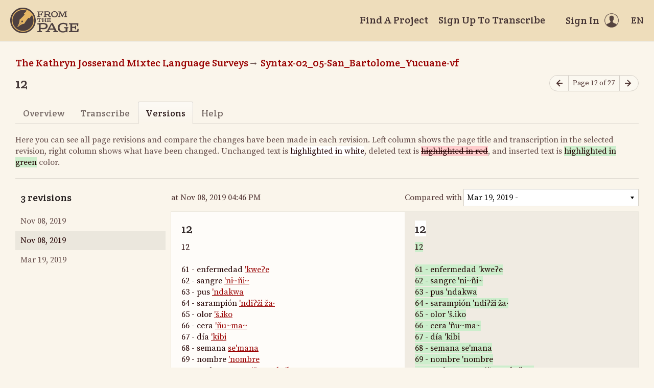

--- FILE ---
content_type: text/html; charset=utf-8
request_url: https://fromthepage.lib.utexas.edu/page_version/show?page_version_id=27970
body_size: 12128
content:
<!DOCTYPE html><html lang="en-US"><head><meta charset="utf-8"><meta http-equiv="X-UA-Compatible" content="IE=edge"><title>Versions - 12 (The Kathryn Josserand Mixtec Language Surveys, Syntax-02_05-San_Bartolome_Yucuane-vf) | FromThePage</title><meta name="viewport" content="width=device-width"><meta name="google" content="notranslate"><meta name="description" content="12 (The Kathryn Josserand Mixtec Language Surveys, Syntax-02_05-San_Bartolome_Yucuane-vf) - page versions. 12 61 - enfermedad &amp;#39;kweʔe 62 - sangre &amp;#39;ni~ñi~ 63 - pus &amp;#39;ndakwa 64 - sarampión &amp;#39;ndiʔži ža· 65 - olor &amp;#39;š.iko 66 - cera &amp;#39;ñu~ma~ 67 - día &amp;#39;kibi 68 -..."><meta name="author" content="FromThePage.com"><meta name="copyright" content="(c) 2026 FromThePage.com"><meta name="verify-v1" content="2pFw887E35Fhfkyj/nFGzyui8dJ4rLbluudrp1mDcj0="><meta name="csrf-param" content="authenticity_token" />
<meta name="csrf-token" content="+uHx2ymZc8xfmTNVDNpY60D+FR/vylbQbS1ugi7hb6K2SCGWhOW/8RbJIrlfJuI5Akcx9tF42RU6ncRv10iB3g==" />
<link rel="shortcut icon" type="image/x-icon" href="/assets/favicon-694316b93124346fbc3b3fb3da08ad33130d9258c96b31d265aef55c481280b7.ico" />
<link rel="stylesheet" media="screen" href="//fonts.googleapis.com/css?family=Source+Serif+Pro:400,700|Crete+Round" />
<link rel="stylesheet" media="screen" href="/assets/application-02e507dc5536a3f1abadf4bc8d8ca826d54d4b0aa8938508256a7fa0e8d7db03.css" /></head><body><div id="flash_wrapper"></div><header class="header"><div class="toolbar"><div class="toolbar_group"><a class="logo" title="Home" aria-label="Home" href="/landing?logo=true"><svg title="Home"><use xlink:href="/assets/symbols-2f9abf8763d55a820c078a617744969bc2abd607a787ecb1c254cfc803265819.svg#logo"></use></svg></a></div><div class="toolbar_group"><a class="header_link" href="/findaproject">Find A Project</a><a class="header_link" href="/sullivant/sign_up">Sign Up To Transcribe</a><a class="header_link header_user" href="/users/sign_in"><span>Sign In</span><svg class="icon"><use xlink:href="/assets/symbols-2f9abf8763d55a820c078a617744969bc2abd607a787ecb1c254cfc803265819.svg#header-user"></use></svg></a><dl class="dropdown right"><dt class="header_link header_locale" tabindex="0"><span><img src="/assets/icons/globe.svg" alt=""><big> EN</big></span></dt><dd><a href="/user/choose_locale/de">Deutsch</a><a href="/user/choose_locale/en">English</a><a href="/user/choose_locale/es">Español</a><a href="/user/choose_locale/fr">Français</a><a href="/user/choose_locale/pt">Português</a></dd></dl></div></div></header><main class="wrapper"><ul class="breadcrumbs"><li><a href="/sullivant/the-kathryn-josserand-mixtec-language-surveys">The Kathryn Josserand Mixtec Language Surveys</a></li><li><a href="/sullivant/the-kathryn-josserand-mixtec-language-surveys/syntax-02-05-san-bartolome-yucuane-vf">Syntax-02_05-San_Bartolome_Yucuane-vf</a></li></ul><div class="headline"><h1 class="headline_title">12</h1><div class="headline_aside"><nav class="page-nav"><a class="page-nav_prev" title="Previous page" aria-label="Previous page" onclick="unsavedTranscription(event);" href="/sullivant/the-kathryn-josserand-mixtec-language-surveys/syntax-02-05-san-bartolome-yucuane-vf/display/14474"><svg class="icon" title="Previous page"><use xlink:href="/assets/symbols-2f9abf8763d55a820c078a617744969bc2abd607a787ecb1c254cfc803265819.svg#icon-arrow-left"></use></svg></a><span class="page-nav_info">Page 12 of 27</span><a class="page-nav_next" title="Next page" aria-label="Next page" onclick="unsavedTranscription(event);" href="/sullivant/the-kathryn-josserand-mixtec-language-surveys/syntax-02-05-san-bartolome-yucuane-vf/display/14476"><svg class="icon" title="Next page"><use xlink:href="/assets/symbols-2f9abf8763d55a820c078a617744969bc2abd607a787ecb1c254cfc803265819.svg#icon-arrow-right"></use></svg></a></nav></div></div><div class="tabs"><a href="/sullivant/the-kathryn-josserand-mixtec-language-surveys/syntax-02-05-san-bartolome-yucuane-vf/display/14475">Overview</a><a href="/sullivant/the-kathryn-josserand-mixtec-language-surveys/syntax-02-05-san-bartolome-yucuane-vf/guest/14475">Transcribe</a><a class="active">Versions</a><a href="/sullivant/the-kathryn-josserand-mixtec-language-surveys/syntax-02-05-san-bartolome-yucuane-vf/help/14475">Help</a></div><p class="diff-help">Here you can see all page revisions and compare the changes have been made in each revision. Left column shows the page title and transcription in the selected revision, right column shows what have been changed. Unchanged text is <span>highlighted in white</span>, deleted text is <del>highlighted in red</del>, and inserted text is <ins>highlighted in green</ins> color.</p><table class="diff-versions" data-fullheight="{ &quot;bottom&quot;: 30, &quot;cssrule&quot;: &quot;min-height&quot; }"><tr><th><h5 class="nomargin">3 revisions</h5></th><th><a href="/86"></a> at Nov 08, 2019 04:46 PM</th><th><form data-compare-with="" action="/page_version/show" accept-charset="UTF-8" method="get"><input type="hidden" name="page_version_id" id="page_version_id" value="27970" /><label for="compare_version_id">Compared with</label><select name="compare_version_id" id="compare_version_id"><option value="27971">Nov 08, 2019 - </option>
<option value="27970">Nov 08, 2019 - </option>
<option selected="selected" value="19180">Mar 19, 2019 - </option></select></form></th></tr><tr><td class="diff-list"><div class="scroll-container"><a href="/page_version/show?page_version_id=27971"><time datetime="2019-11-08T22:46:53Z">Nov 08, 2019</time><div class="image-wrap"></div><small></small></a><a class="selected" href="/page_version/show?page_version_id=27970"><time datetime="2019-11-08T22:46:51Z">Nov 08, 2019</time><div class="image-wrap"></div><small></small></a><a href="/page_version/show?page_version_id=19180"><time datetime="2019-03-19T21:54:24Z">Mar 19, 2019</time><div class="image-wrap"></div><small></small></a></div></td><td class="diff-version ltr" lang="en" dir="ltr"><h4 data-diff-title="changed" data-empty="Untitled">12</h4><div data-diff-transcription="changed" data-empty="No transcription provided"><p>12</p>

<p>61 - enfermedad <a href="/article/show?article_id=6038" title="061">'kweʔe</a><br/>
62 - sangre <a href="/article/show?article_id=6039" title="062">'ni~ñi~</a><br/>
63 - pus <a href="/article/show?article_id=6040" title="063">'ndakwa</a><br/>
64 - sarampión <a href="/article/show?article_id=6041" title="064">'ndiʔži ža·</a><br/>
65 - olor <a href="/article/show?article_id=6042" title="065">'š.iko</a><br/>
66 - cera <a href="/article/show?article_id=6043" title="066">'ñu~ma~</a><br/>
67 - día <a href="/article/show?article_id=6044" title="067">'kibi</a><br/>
68 - semana <a href="/article/show?article_id=6045" title="068">se'mana</a><br/>
69 - nombre <a href="/article/show?article_id=6046" title="069">'nombre</a><br/>
70 - No hay cacao. <a href="/article/show?article_id=6047" title="070">'ña~tu ka'kao</a><br/>
</p></div></td><td class="diff-version ltr" lang="en" dir="ltr"><h4 data-diff-title="original" data-empty="Untitled">12</h4><div data-diff-transcription="original" data-empty="No transcription provided"></div></td></tr></table></main><footer class="footer"><div class="footer_links"><div class="footer_nav"><a target="_blank" href="http://content.fromthepage.com/project-owner-documentation/">Documentation</a><a target="_blank" href="http://content.fromthepage.com">Blog</a><a href="https://content.fromthepage.com/about/">About</a><a href="https://content.fromthepage.com/terms-of-service/">Terms &amp; Conditions</a><a href="https://content.fromthepage.com/privacy-policy/">Privacy Policy</a></div><div class="footer_copyright">&copy; 2026 <a href="/">FromThePage</a>. All rights reserved.</div></div><div class="footer_social"><a target="_blank" href="https://www.youtube.com/user/fromthepage"><svg title="Youtube"><use xlink:href="/assets/symbols-2f9abf8763d55a820c078a617744969bc2abd607a787ecb1c254cfc803265819.svg#logo-youtube"></use></svg></a><a target="_blank" href="https://twitter.com/_FromThePage_"><svg title="Twitter"><use xlink:href="/assets/symbols-2f9abf8763d55a820c078a617744969bc2abd607a787ecb1c254cfc803265819.svg#logo-twitter"></use></svg></a><a target="_blank" href="https://www.facebook.com/FromThePageTranscription"><svg title="Facebook"><use xlink:href="/assets/symbols-2f9abf8763d55a820c078a617744969bc2abd607a787ecb1c254cfc803265819.svg#logo-facebook"></use></svg></a><a target="_blank" href="https://www.instagram.com/_fromthepage_/"><svg title="Instagram"><use xlink:href="/assets/symbols-2f9abf8763d55a820c078a617744969bc2abd607a787ecb1c254cfc803265819.svg#logo-instagram"></use></svg></a></div></footer><div class="page-busy-overlay"></div><script src="/assets/application-9f4c16348b8ad5ad935cef71c8c99e8af33e63234881940310f11bba22cb2343.js"></script><script src="/assets/textdiff-2b1909b40e115ddd652295dcfb12e1f8f1b435e436a09295007736d67b4a06f7.js"></script><script>$(function() {
  // Check if we have tables for the diff
  var table1 = $('[data-diff-transcription=original] table');
  var table2 = $('[data-diff-transcription=changed] table');
  if((table1?.length > 0) || (table2?.length > 0)){
    $('.diff-versions')
      .prettyTableDiff({
        changedContainer:  '[data-diff-transcription=changed]',
        originalContainer: '[data-diff-transcription=original]',
        diffContainer:     '[data-diff-transcription=original]'
      })
    var divElement = document.querySelector('[data-diff-transcription="original"]');
    var HTMLtext = ``;
    // Iterate through each child node of the div
    for (var i = 0; i < divElement.childNodes.length; i++) {
      var childNode = divElement.childNodes[i];

      if (childNode.nodeType === Node.TEXT_NODE) { HTMLtext = HTMLtext + childNode.textContent; }
      else if (childNode.nodeName.toLowerCase() === 'ins') {
        if(childNode.textContent.includes('<td>')){
          HTMLtext = HTMLtext + '<ins>' + childNode.textContent.replaceAll('<td>','<td><ins>').replaceAll('</td>','</ins></td>') + '</ins>';
        }
        else{ HTMLtext = HTMLtext + '<ins>' +  childNode.textContent + '</ins>'; }
      }
      else if (childNode.nodeName.toLowerCase() === 'del') {
        if(childNode.textContent.includes('<td>')){
          HTMLtext = HTMLtext + '<del>' + childNode.textContent.replaceAll('<td>','<td><del>').replaceAll('</td>','</del></td>') + '</ins>';
        }
        else{ HTMLtext = HTMLtext + '<del>' +  childNode.textContent + '</del>'; }
      }
    }
    const parser = new DOMParser();
    const parsedHTML = parser.parseFromString(HTMLtext, 'text/html');
    const tableElement2 = parsedHTML.querySelector('table');
    divElement.innerHTML = HTMLtext;
  }
else{
  $('.diff-versions')
   .prettyTextDiff({
     changedContainer:  '[data-diff-title=changed]',
     originalContainer: '[data-diff-title=original]',
     diffContainer:     '[data-diff-title=original]'
   })
   .prettyTextDiff({
     changedContainer:  '[data-diff-transcription=changed]',
     originalContainer: '[data-diff-transcription=original]',
     diffContainer:     '[data-diff-transcription=original]'
   })
   .prettyTextDiff({
     changedContainer:  '[data-diff-translation=changed]',
     originalContainer: '[data-diff-translation=original]',
     diffContainer:     '[data-diff-translation=original]'
   });
  }
  // Awful workaround to make sure containers
  // do not contain empty text nodes
  $('[data-empty]').each(function() {
    $element = $(this);
    if(!$.trim($element.html())) {
      $element.empty();
    }
  });

  // Auto submit form when select value changed
  $('select#compare_version_id').on('change', function() {
    $(this).closest('form').submit();
  });
});</script><script src="https://cdn.jsdelivr.net/npm/popper.js@1.16.1/dist/umd/popper.min.js"></script><script src="https://cdn.jsdelivr.net/npm/tippy.js@6.3.7/dist/tippy.umd.min.js"></script><script src="https://cdn.jsdelivr.net/npm/slick-carousel@1.8.1/slick/slick.min.js"></script></body></html>